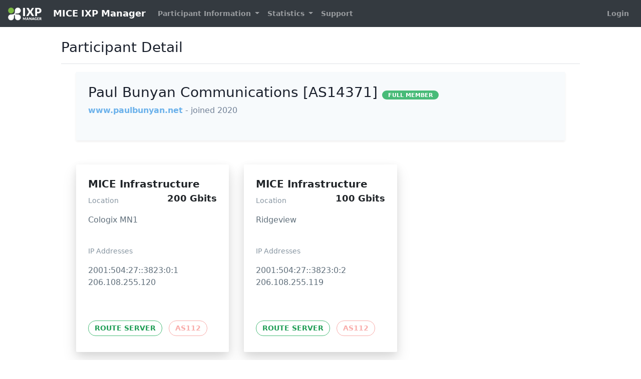

--- FILE ---
content_type: text/html; charset=UTF-8
request_url: https://ixpmgr.micemn.net/customer/detail/91
body_size: 2857
content:
<!DOCTYPE html>
<html class="h-100" lang="en">
    <head>
        <!--  IXP MANAGER - template directory: resources/[views|skins] -->

        <base href="https://ixpmgr.micemn.net/index.php">

        <meta http-equiv="Content-Type" content="text/html; charset=utf8" />
        <meta charset="utf-8">

        <title>
            MICE IXP Manager        </title>

        <meta name="viewport" content="width=device-width, initial-scale=1.0">
        <meta name="description" content="">
        <meta name="author" content="">
        <meta name="csrf-token" content="N8ENFAHxHzx7YufAQRye2sCkrpiduACvzAUNOTjw">

        <link rel="stylesheet" type="text/css" href="https://ixpmgr.micemn.net/css/ixp-pack.css?id=d40a6cec6e9cc599648d" />

        <link rel="shortcut icon" type="image/ico" href="https://ixpmgr.micemn.net/favicon.ico" />

                    </head>

    <body class="d-flex flex-column h-100">
        <header>
            <nav class="navbar navbar-expand-lg navbar-dark bg-dark">
    <a class="navbar-brand" style="font-size:18px" href="https://ixpmgr.micemn.net">
    <img class="tw-inline" style="max-height: 26px !important; margin-right: 1rem !important;" src="https://ixpmgr.micemn.net/images/ixp-manager-white.png">
    MICE IXP Manager</a>

    <button class="navbar-toggler" type="button" data-toggle="collapse" data-target="#navbarSupportedContent" aria-controls="navbarSupportedContent" aria-expanded="false" aria-label="Toggle navigation">
        <i class="fa fa-ellipsis-v"></i>
    </button>

    <div class="collapse navbar-collapse" id="navbarSupportedContent">
        <ul class="navbar-nav mr-auto mt-2 mt-lg-0">
                            <li class="nav-item dropdown">
                    <a class="nav-link dropdown-toggle 1" href="#" id="navbarDropdown" role="button" data-toggle="dropdown" aria-haspopup="true" aria-expanded="false">
                        Participant Information
                    </a>
                    <div class="dropdown-menu" aria-labelledby="navbarDropdown">
                        <a class="dropdown-item 1" href="https://ixpmgr.micemn.net/customer/details">
                            Participant Details
                        </a>
                        <a class="dropdown-item 1" href="https://ixpmgr.micemn.net/customer/associates">
                            Associate Participants                        </a>

                                            </div>
                </li>
            
            
            <li class="nav-item dropdown 1">
                <a class="nav-link dropdown-toggle" href="#" id="navbarDropdown" role="button" data-toggle="dropdown" aria-haspopup="true" aria-expanded="false">
                    Statistics
                </a>
                <div class="dropdown-menu" aria-labelledby="navbarDropdown">
                                            <a class="dropdown-item 1" href="https://ixpmgr.micemn.net/statistics/ixp">
                            Overall Peering Graphs
                        </a>
                    
                                            <a class="dropdown-item 1" href="https://ixpmgr.micemn.net/statistics/infrastructure">
                            Infrastructure Graphs
                        </a>
                    
                    
                                            <a class="dropdown-item 1" href="https://ixpmgr.micemn.net/statistics/location">
                            Facility Graphs
                        </a>
                    
                                                                        <a class="dropdown-item 1" href="https://ixpmgr.micemn.net/statistics/core-bundle/3">
                                Inter-Switch / PoP Graphs
                            </a>
                                            
                                            <a class="dropdown-item 1" href="https://ixpmgr.micemn.net/statistics/switch">
                            Switch Aggregate Graphs
                        </a>
                    
                    
                                    </div>
            </li>

            <li class="nav-item">
                <a class="nav-link 1" href="https://ixpmgr.micemn.net/public-content/support">
                    Support
                </a>
            </li>
        </ul>
        <ul class="navbar-nav mt-lg-0">
            <li class="nav-item">
                                    <a class="nav-link 1" href="https://ixpmgr.micemn.net/login">
                        Login
                    </a>
                            </li>
        </ul>
    </div>
</nav>        </header>

        <div class="container-fluid">
            <div class="row" >

                
                <div id="slide-reveal-overlay" class="collapse"></div>
                                    <main role="main" id="main-div" class="col-md-10 mx-sm-auto mt-2 pb-4">
                                      <div class="d-flex justify-content-between flex-wrap flex-md-nowrap align-items-center pt-3 pb-2 mb-3 border-bottom">
                          <h3>
                                                                        Participant Detail
    
                              </h3>
                          <div class="btn-toolbar mb-2 mb-md-0 ml-auto">
                                                                                      </div>
                      </div>

                      <div class="container-fluid">
                          <div class="col-sm-12">
                                                                <div class="row">
        <div class="col-lg-12">
            <div class="tw-bg-gray-100 shadow-sm tw-p-6">
                <div class="row">
                    <div class="col-12">
                        <h3>
                            Paul Bunyan Communications [AS14371]                            <span class="tw-text-sm">
    <span class="badge  badge-success">FULL MEMBER</span>


</span>
                        </h3>

                        <p class="tw-mt-2">
                            <a href="http://www.paulbunyan.net" target="_blank">
                                www.paulbunyan.net                            </a>

                            <span class="tw-text-gray-600">
                                - joined 2020                            </span>
                        </p>

                                                    <p class="tw-mt-6">
                                
                                                            </p>
                                            </div>

                                    </div>
            </div>

            
            <div class="row tw-mt-6">
                                                    <div class="col-12 col-md-6 col-xl-4 mt-4">
                        <div class="tw-max-w-sm tw-rounded-sm tw-overflow-hidden tw-shadow-lg">
                            <div class="tw-px-6 tw-py-6">
                                <div class="tw-font-bold tw-text-xl tw-mb-2">
                                                                            MICE Infrastructure                                    
                                    <span class="tw-block tw-float-right tw-ml-6 tw-text-lg tw-font-semibold">
                                        200 Gbits                                    </span>

                                </div>

                                                                    <p class="tw-text-grey-dark tw-text-sm">
                                        Location
                                    </p>
                                    <p class="tw-text-grey-darker tw-text-base">
                                        Cologix MN1                                    </p>
                                                                <br>

                                                                                                            
                                        <p class="tw-text-grey-dark tw-text-sm">
                                            IP Addresses                                        </p>

                                        <p class="tw-text-grey-darker tw-text-base">
                                                                                            2001:504:27::3823:0:1                                                <br>
                                                                                                                                        206.108.255.120                                                <br>
                                            
                                                                                    </p>
                                        <br>
                                                                                                </div>

                            <div class="tw-px-6 tw-pb-8">
                                                                                                            
                                                                                                                                    <span class="tw-inline-block tw-border-1 tw-border-green-500 tw-p-1 tw-rounded-full tw-text-green-dark  tw-font-semibold tw-uppercase tw-text-sm tw-px-3 tw-py-1 tw-mr-2">
                                                                                            Route Server
                                            </span>
                                        
                                                                                                                                    <span class="tw-inline-block tw-border-1 tw-border-red-lighter tw-p-1 tw-rounded-full tw-text-red-lighter tw-font-semibold tw-uppercase tw-text-sm tw-px-3 tw-py-1 tw-mr-2">
                                                                                            AS112
                                            </span>
                                                                                                                                        </div>
                        </div>
                    </div>
                                    <div class="col-12 col-md-6 col-xl-4 mt-4">
                        <div class="tw-max-w-sm tw-rounded-sm tw-overflow-hidden tw-shadow-lg">
                            <div class="tw-px-6 tw-py-6">
                                <div class="tw-font-bold tw-text-xl tw-mb-2">
                                                                            MICE Infrastructure                                    
                                    <span class="tw-block tw-float-right tw-ml-6 tw-text-lg tw-font-semibold">
                                        100 Gbits                                    </span>

                                </div>

                                                                    <p class="tw-text-grey-dark tw-text-sm">
                                        Location
                                    </p>
                                    <p class="tw-text-grey-darker tw-text-base">
                                        Ridgeview                                    </p>
                                                                <br>

                                                                                                            
                                        <p class="tw-text-grey-dark tw-text-sm">
                                            IP Addresses                                        </p>

                                        <p class="tw-text-grey-darker tw-text-base">
                                                                                            2001:504:27::3823:0:2                                                <br>
                                                                                                                                        206.108.255.119                                                <br>
                                            
                                                                                    </p>
                                        <br>
                                                                                                </div>

                            <div class="tw-px-6 tw-pb-8">
                                                                                                            
                                                                                                                                    <span class="tw-inline-block tw-border-1 tw-border-green-500 tw-p-1 tw-rounded-full tw-text-green-dark  tw-font-semibold tw-uppercase tw-text-sm tw-px-3 tw-py-1 tw-mr-2">
                                                                                            Route Server
                                            </span>
                                        
                                                                                                                                    <span class="tw-inline-block tw-border-1 tw-border-red-lighter tw-p-1 tw-rounded-full tw-text-red-lighter tw-font-semibold tw-uppercase tw-text-sm tw-px-3 tw-py-1 tw-mr-2">
                                                                                            AS112
                                            </span>
                                                                                                                                        </div>
                        </div>
                    </div>
                            </div>
        </div>
    </div>
                          </div>
                      </div>
                  </main>
            </div> <!-- </div class="row"> -->
        </div> <!-- </div class="container"> -->

        <footer class="footer p-3 mt-auto bg-dark">
    <div class="navbar-nav w-100 text-light text-center">
        <div>
            <small>
                IXP Manager V6.3.1
                &nbsp;&nbsp;&nbsp;&nbsp;|&nbsp;&nbsp;&nbsp;&nbsp;

                                    Copyright &copy; 2009 - 2026 Internet Neutral Exchange Association CLG
                                &nbsp;&nbsp;&nbsp;&nbsp;|&nbsp;&nbsp;&nbsp;&nbsp;
                Discover IXP Manager at:

                <a href="https://www.ixpmanager.org/">
                    <i class="fa fa-globe fa-inverse mx-1"></i>
                </a>

                <a href="https://www.facebook.com/ixpmanager">
                    <i class="fa fa-facebook fa-inverse mx-1" ></i>
                </a>

                <a  href="https://twitter.com/ixpmanager">
                    <i class="fa fa-twitter fa-inverse mx-1"></i>
                </a>

                <a  href="https://github.com/inex/IXP-Manager">
                    <i class="fa fa-github fa-inverse mx-1"></i>
                </a>

                <a  href="https://docs.ixpmanager.org/">
                    <i class="fa fa-book fa-inverse mx-1"></i>
                </a>

            </small>
        </div>
    </div>
</footer>
        <script>
            const WHOIS_ASN_URL             = "https://ixpmgr.micemn.net/api/v4/aut-num";
            const WHOIS_PREFIX_URL          = "https://ixpmgr.micemn.net/api/v4/prefix-whois";
            const MARKDOWN_URL              = "https://ixpmgr.micemn.net/api/v4/utils/markdown";
            const DATATABLE_STATE_DURATION  = 0;
        </script>
        <script type="text/javascript" src="https://ixpmgr.micemn.net/js/ixp-pack.js?id=8e9b98cde1d547b82347"></script><script>
            // Focus on search input when opening dropdown
            $( document ).on('select2:open', () => {
                document.querySelector( '.select2-search__field' ).focus();
            });

            $( ".chzn-select" ).select2( { width: '100%', placeholder: function() {
                $( this ).data( 'placeholder' );
            }});

            $( ".chzn-select-tag" ).select2( { width: '100%', tags: true, placeholder: function() {
                $( this ).data( 'placeholder' );
            }});

            $( ".chzn-select-deselect" ).select2( { width: '100%', allowClear: true, placeholder: function() {
                $( this ).data('placeholder' );
            }});

            $( ".chzn-select-deselect-tag" ).select2( { width: '100%', allowClear: true, tags: true, placeholder: function() {
                $( this ).data( 'placeholder' );
            }});

            
            $('[data-toggle="tooltip"]').tooltip();

        </script>

                
            </body>
</html>